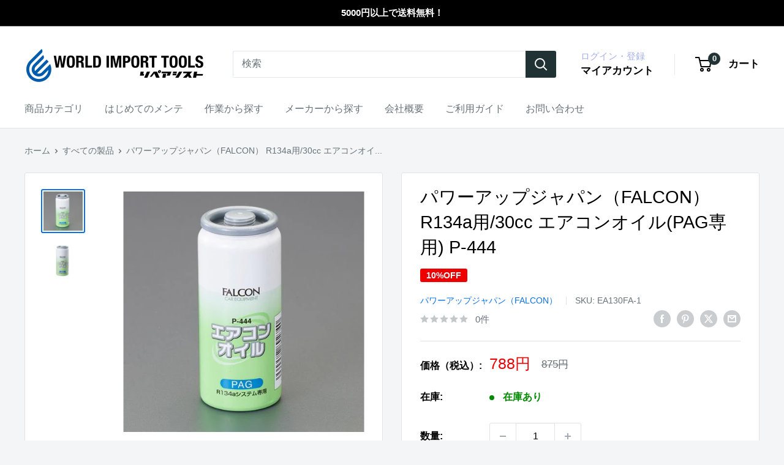

--- FILE ---
content_type: text/javascript; charset=utf-8
request_url: https://repairsist.com/products/ea130fa-1.js
body_size: 616
content:
{"id":8103499825376,"title":"パワーアップジャパン（FALCON） R134a用\/30cc エアコンオイル(PAG専用) P-444","handle":"ea130fa-1","description":"●メーカー…パワーアップジャパン（FALCON）\u003cbr\u003e●型番…P-444\u003cbr\u003e●内容量…30cc(ガス20cc＋オイル10cc)\u003cbr\u003e●適用冷媒…R134a\u003cbr\u003e●仕様…PAG専用オイル\u003cbr\u003e●流動点が低く、粘度指数が高く、熱安定性や潤滑性に優れています。\u003cbr\u003e●R-134aとの相溶性に優れたポリアルキレングリコール系の高性能潤滑油使用\u003cbr\u003e","published_at":"2023-10-16T21:51:23+09:00","created_at":"2023-09-20T11:25:11+09:00","vendor":"パワーアップジャパン（FALCON）","type":"冷凍･空調工具･配管部材､ｸｰﾗｰ・扇風機･ﾋｰﾀｰ","tags":["type更新","アーカイブ10"],"price":78800,"price_min":78800,"price_max":78800,"available":true,"price_varies":false,"compare_at_price":87500,"compare_at_price_min":87500,"compare_at_price_max":87500,"compare_at_price_varies":false,"variants":[{"id":44189741678816,"title":"Default Title","option1":"Default Title","option2":null,"option3":null,"sku":"EA130FA-1","requires_shipping":true,"taxable":true,"featured_image":null,"available":true,"name":"パワーアップジャパン（FALCON） R134a用\/30cc エアコンオイル(PAG専用) P-444","public_title":null,"options":["Default Title"],"price":78800,"weight":0,"compare_at_price":87500,"inventory_management":"shopify","barcode":"4550061541999","requires_selling_plan":false,"selling_plan_allocations":[]}],"images":["\/\/cdn.shopify.com\/s\/files\/1\/0638\/5093\/8592\/products\/EA130FA-1_01_9b6cfc7b-ac94-4cb8-9484-048aa07cca42.jpg?v=1695288572","\/\/cdn.shopify.com\/s\/files\/1\/0638\/5093\/8592\/files\/EA130FA-1_IMG_SHP_OUT_01.jpg?v=1701503044"],"featured_image":"\/\/cdn.shopify.com\/s\/files\/1\/0638\/5093\/8592\/products\/EA130FA-1_01_9b6cfc7b-ac94-4cb8-9484-048aa07cca42.jpg?v=1695288572","options":[{"name":"Title","position":1,"values":["Default Title"]}],"url":"\/products\/ea130fa-1","media":[{"alt":null,"id":31825392304352,"position":1,"preview_image":{"aspect_ratio":1.0,"height":500,"width":500,"src":"https:\/\/cdn.shopify.com\/s\/files\/1\/0638\/5093\/8592\/products\/EA130FA-1_01_9b6cfc7b-ac94-4cb8-9484-048aa07cca42.jpg?v=1695288572"},"aspect_ratio":1.0,"height":500,"media_type":"image","src":"https:\/\/cdn.shopify.com\/s\/files\/1\/0638\/5093\/8592\/products\/EA130FA-1_01_9b6cfc7b-ac94-4cb8-9484-048aa07cca42.jpg?v=1695288572","width":500},{"alt":"形状画像                                                                                                                                                                                                                                                        ","id":32083283575008,"position":2,"preview_image":{"aspect_ratio":1.0,"height":500,"width":500,"src":"https:\/\/cdn.shopify.com\/s\/files\/1\/0638\/5093\/8592\/files\/EA130FA-1_IMG_SHP_OUT_01.jpg?v=1701503044"},"aspect_ratio":1.0,"height":500,"media_type":"image","src":"https:\/\/cdn.shopify.com\/s\/files\/1\/0638\/5093\/8592\/files\/EA130FA-1_IMG_SHP_OUT_01.jpg?v=1701503044","width":500}],"requires_selling_plan":false,"selling_plan_groups":[]}

--- FILE ---
content_type: text/javascript; charset=utf-8
request_url: https://repairsist.com/products/ea130fa-1.js
body_size: 416
content:
{"id":8103499825376,"title":"パワーアップジャパン（FALCON） R134a用\/30cc エアコンオイル(PAG専用) P-444","handle":"ea130fa-1","description":"●メーカー…パワーアップジャパン（FALCON）\u003cbr\u003e●型番…P-444\u003cbr\u003e●内容量…30cc(ガス20cc＋オイル10cc)\u003cbr\u003e●適用冷媒…R134a\u003cbr\u003e●仕様…PAG専用オイル\u003cbr\u003e●流動点が低く、粘度指数が高く、熱安定性や潤滑性に優れています。\u003cbr\u003e●R-134aとの相溶性に優れたポリアルキレングリコール系の高性能潤滑油使用\u003cbr\u003e","published_at":"2023-10-16T21:51:23+09:00","created_at":"2023-09-20T11:25:11+09:00","vendor":"パワーアップジャパン（FALCON）","type":"冷凍･空調工具･配管部材､ｸｰﾗｰ・扇風機･ﾋｰﾀｰ","tags":["type更新","アーカイブ10"],"price":78800,"price_min":78800,"price_max":78800,"available":true,"price_varies":false,"compare_at_price":87500,"compare_at_price_min":87500,"compare_at_price_max":87500,"compare_at_price_varies":false,"variants":[{"id":44189741678816,"title":"Default Title","option1":"Default Title","option2":null,"option3":null,"sku":"EA130FA-1","requires_shipping":true,"taxable":true,"featured_image":null,"available":true,"name":"パワーアップジャパン（FALCON） R134a用\/30cc エアコンオイル(PAG専用) P-444","public_title":null,"options":["Default Title"],"price":78800,"weight":0,"compare_at_price":87500,"inventory_management":"shopify","barcode":"4550061541999","requires_selling_plan":false,"selling_plan_allocations":[]}],"images":["\/\/cdn.shopify.com\/s\/files\/1\/0638\/5093\/8592\/products\/EA130FA-1_01_9b6cfc7b-ac94-4cb8-9484-048aa07cca42.jpg?v=1695288572","\/\/cdn.shopify.com\/s\/files\/1\/0638\/5093\/8592\/files\/EA130FA-1_IMG_SHP_OUT_01.jpg?v=1701503044"],"featured_image":"\/\/cdn.shopify.com\/s\/files\/1\/0638\/5093\/8592\/products\/EA130FA-1_01_9b6cfc7b-ac94-4cb8-9484-048aa07cca42.jpg?v=1695288572","options":[{"name":"Title","position":1,"values":["Default Title"]}],"url":"\/products\/ea130fa-1","media":[{"alt":null,"id":31825392304352,"position":1,"preview_image":{"aspect_ratio":1.0,"height":500,"width":500,"src":"https:\/\/cdn.shopify.com\/s\/files\/1\/0638\/5093\/8592\/products\/EA130FA-1_01_9b6cfc7b-ac94-4cb8-9484-048aa07cca42.jpg?v=1695288572"},"aspect_ratio":1.0,"height":500,"media_type":"image","src":"https:\/\/cdn.shopify.com\/s\/files\/1\/0638\/5093\/8592\/products\/EA130FA-1_01_9b6cfc7b-ac94-4cb8-9484-048aa07cca42.jpg?v=1695288572","width":500},{"alt":"形状画像                                                                                                                                                                                                                                                        ","id":32083283575008,"position":2,"preview_image":{"aspect_ratio":1.0,"height":500,"width":500,"src":"https:\/\/cdn.shopify.com\/s\/files\/1\/0638\/5093\/8592\/files\/EA130FA-1_IMG_SHP_OUT_01.jpg?v=1701503044"},"aspect_ratio":1.0,"height":500,"media_type":"image","src":"https:\/\/cdn.shopify.com\/s\/files\/1\/0638\/5093\/8592\/files\/EA130FA-1_IMG_SHP_OUT_01.jpg?v=1701503044","width":500}],"requires_selling_plan":false,"selling_plan_groups":[]}